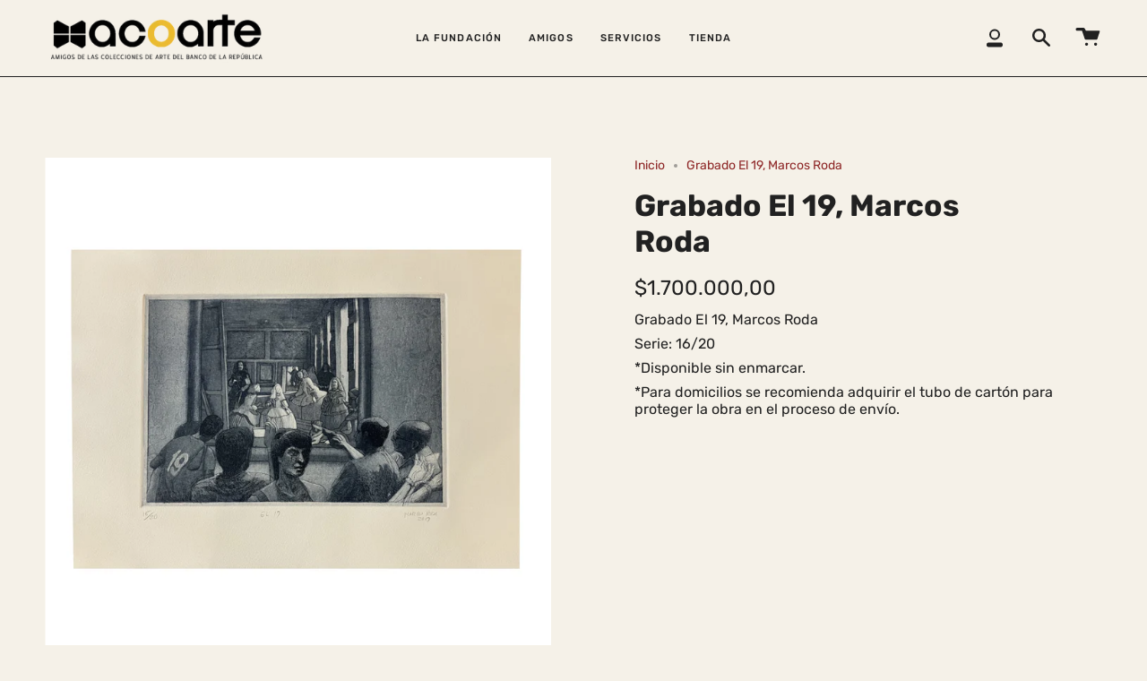

--- FILE ---
content_type: text/css
request_url: https://www.acoarte.org/cdn/shop/t/4/assets/font-settings.css?v=86170299181087319201763485954
body_size: -383
content:
@font-face{font-family:Rubik;font-weight:700;font-style:normal;font-display:swap;src:url(//www.acoarte.org/cdn/fonts/rubik/rubik_n7.9ddb1ff19ac4667369e1c444a6663062e115e651.woff2) format("woff2"),url(//www.acoarte.org/cdn/fonts/rubik/rubik_n7.2f2815a4763d5118fdb49ad25ccceea3eafcae92.woff) format("woff")}@font-face{font-family:Rubik;font-weight:400;font-style:normal;font-display:swap;src:url(//www.acoarte.org/cdn/fonts/rubik/rubik_n4.c2fb67c90aa34ecf8da34fc1da937ee9c0c27942.woff2) format("woff2"),url(//www.acoarte.org/cdn/fonts/rubik/rubik_n4.d229bd4a6a25ec476a0829a74bf3657a5fd9aa36.woff) format("woff")}@font-face{font-family:Rubik;font-weight:800;font-style:normal;font-display:swap;src:url(//www.acoarte.org/cdn/fonts/rubik/rubik_n8.0e2a45261abf287b16304e1c6dd377a13b80a8e8.woff2) format("woff2"),url(//www.acoarte.org/cdn/fonts/rubik/rubik_n8.a389d3ad276d8a1ed2d6e4f277512482adca2b8d.woff) format("woff")}@font-face{font-family:Rubik;font-weight:500;font-style:normal;font-display:swap;src:url(//www.acoarte.org/cdn/fonts/rubik/rubik_n5.46f1bf0063ef6b3840ba0b9b71e86033a15b4466.woff2) format("woff2"),url(//www.acoarte.org/cdn/fonts/rubik/rubik_n5.c73c6e4dcc7dfb4852265eb6e0e59860278f8b84.woff) format("woff")}@font-face{font-family:Rubik;font-weight:400;font-style:italic;font-display:swap;src:url(//www.acoarte.org/cdn/fonts/rubik/rubik_i4.528fdfa8adf0c2cb49c0f6d132dcaffa910849d6.woff2) format("woff2"),url(//www.acoarte.org/cdn/fonts/rubik/rubik_i4.937396c2106c0db7a4072bbcd373d4e3d0ab306b.woff) format("woff")}@font-face{font-family:Rubik;font-weight:500;font-style:italic;font-display:swap;src:url(//www.acoarte.org/cdn/fonts/rubik/rubik_i5.19a99c8c803a7eb25104a980b664bd43b48a64b8.woff2) format("woff2"),url(//www.acoarte.org/cdn/fonts/rubik/rubik_i5.db4b713e0bbf7f5de357c310adbf9d63fefcef30.woff) format("woff")}
/*# sourceMappingURL=/cdn/shop/t/4/assets/font-settings.css.map?v=86170299181087319201763485954 */
